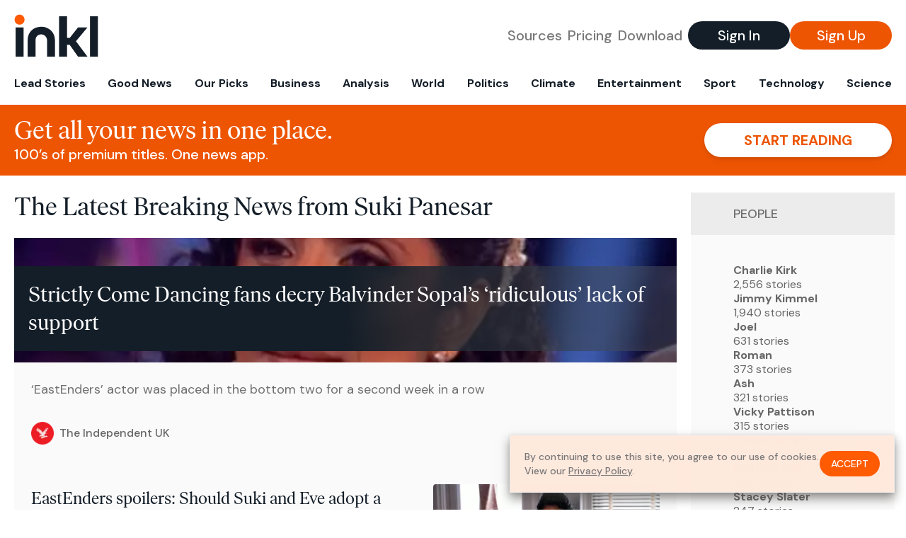

--- FILE ---
content_type: text/html; charset=utf-8
request_url: https://www.inkl.com/topics/suki-panesar
body_size: 9646
content:
<!DOCTYPE html>
<html lang="en">
  <head>
    <meta charset="utf-8">
    <meta http-equiv="X-UA-Compatible" content="IE=edge">
    <meta name="viewport" content="width=device-width, initial-scale=1.0, maximum-scale=6.0">
    <meta name="format-detection" content="telephone=no">

    <link rel="preconnect" href="https://d33gy59ovltp76.cloudfront.net" crossorigin>
    <link rel="preconnect" href="https://images.inkl.com" crossorigin>
    <link rel="preconnect" href="https://fonts.googleapis.com">
    <link rel="preconnect" href="https://fonts.gstatic.com" crossorigin>

    <link rel="dns-prefetch" href="https://www.googletagmanager.com/">

    <link rel="preload" href="https://static.inkl.com/fonts2/IvarHeadline-Regular.woff2" as="font" type="font/woff2" crossorigin>

    <link rel="preload" href="https://static.inkl.com/fonts2/IvarText-Regular.woff2" as="font" type="font/woff2" crossorigin>

    <link rel="preload" href="https://fonts.googleapis.com/css2?family=DM+Sans:wght@400;500;700&display=swap" as="style" onload="this.onload=null;this.rel='stylesheet'">
    <noscript>
      <link href="https://fonts.googleapis.com/css2?family=DM+Sans:wght@400;500;700&display=swap" rel="stylesheet" type="text/css">
    </noscript>

    <link href="https://d33gy59ovltp76.cloudfront.net/assets/app-f6287c561729fd5371e6ba0d030e68fb.css?vsn=d" rel="stylesheet">

    <title>The Latest Breaking News from Suki Panesar – inkl news</title>
    <meta name="description" content="Read the latest breaking news from Suki Panesar and from over 100 premium publishers, unwalled and ad free with one subscription.">
    <meta name="keywords" content="inkl, world news, news, news headlines, daily news, breaking news, news app, news today, today news, news today, global news">

    <link rel="canonical" href="https://www.inkl.com/topics/suki-panesar">
    <meta name="robots" content="index, follow, max-image-preview:large, max-snippet:-1, max-video-preview:-1">

    <meta property="fb:app_id" content="365433033624261">
    <meta name="stripe-key" content="pk_live_4MaciIC6UIVKoR3FKLFpEAGp">

      <meta name="apple-itunes-app" content="app-id=993231222,affiliate-data=ct=website-top-banner&pt=117136954">

    <meta property="og:site_name" content="inkl">
<meta property="og:url" content="https://www.inkl.com/topics/suki-panesar">
<meta property="og:title" content="The Latest Breaking News from Suki Panesar – inkl news">
<meta property="og:description" content="Read the latest breaking news from Suki Panesar and from over 100 premium publishers, unwalled and ad free with one subscription.">
<meta property="og:image" content="https://images.inkl.com/s3/article/lead_image/22617991/newFile.jpg">
<meta property="og:type" content="website">
    <meta name="twitter:card" content="summary_large_image">
<meta name="twitter:site" content="@inkl">
<meta name="twitter:title" content="The Latest Breaking News from Suki Panesar – inkl news">
<meta name="twitter:description" content="Read the latest breaking news from Suki Panesar and from over 100 premium publishers, unwalled and ad free with one subscription.">
<meta name="twitter:image" content="https://images.inkl.com/s3/article/lead_image/22617991/newFile.jpg">

    <link rel="apple-touch-icon" sizes="57x57" href="https://d33gy59ovltp76.cloudfront.net/images/icons/apple-icon-57x57-273487d41793ad42e18896c6892c03ac.png?vsn=d">
<link rel="apple-touch-icon" sizes="60x60" href="https://d33gy59ovltp76.cloudfront.net/images/icons/apple-icon-60x60-026cef62163fcb13a10329d5fd868f05.png?vsn=d">
<link rel="apple-touch-icon" sizes="72x72" href="https://d33gy59ovltp76.cloudfront.net/images/icons/apple-icon-72x72-870540e8737dc51009c67377905040ff.png?vsn=d">
<link rel="apple-touch-icon" sizes="76x76" href="https://d33gy59ovltp76.cloudfront.net/images/icons/apple-icon-76x76-20c7f2bd09af6a202c3888a12d8f6daa.png?vsn=d">
<link rel="apple-touch-icon" sizes="114x114" href="https://d33gy59ovltp76.cloudfront.net/images/icons/apple-icon-114x114-47a69498bf3d1195f494867a527e3be1.png?vsn=d">
<link rel="apple-touch-icon" sizes="120x120" href="https://d33gy59ovltp76.cloudfront.net/images/icons/apple-icon-120x120-f4d9e0a044a59fe65b605c220beaa87a.png?vsn=d">
<link rel="apple-touch-icon" sizes="144x144" href="https://d33gy59ovltp76.cloudfront.net/images/icons/apple-icon-144x144-bf03d0eb69cbd685da8ff304d68249f2.png?vsn=d">
<link rel="apple-touch-icon" sizes="152x152" href="https://d33gy59ovltp76.cloudfront.net/images/icons/apple-icon-152x152-e61a47ee784e3519a3d3a1dd27886a33.png?vsn=d">
<link rel="apple-touch-icon" sizes="180x180" href="https://d33gy59ovltp76.cloudfront.net/images/icons/apple-icon-180x180-fd7b9426499f791e179b83c9615abf71.png?vsn=d">

<link rel="icon" type="image/png" href="https://d33gy59ovltp76.cloudfront.net/images/icons/favicon-192x192-e7d1b5fa77fbacba2867ff948175b38b.png?vsn=d" sizes="192x192">
<link rel="icon" type="image/png" href="https://d33gy59ovltp76.cloudfront.net/images/icons/favicon-128x128-81766d2365575b2466669aa96fdd9659.png?vsn=d" sizes="128x128">
<link rel="icon" type="image/png" href="https://d33gy59ovltp76.cloudfront.net/images/icons/favicon-96x96-0a8fcd6fd4e29d031d64819211f6a1c2.png?vsn=d" sizes="96x96">
<link rel="icon" type="image/png" href="https://d33gy59ovltp76.cloudfront.net/images/icons/favicon-32x32-c3eec105929e24dddbd8c64f89f9bfd3.png?vsn=d" sizes="32x32">
<link rel="icon" type="image/png" href="https://d33gy59ovltp76.cloudfront.net/images/icons/favicon-16x16-6bbbe00d479c8e8e933b6d5dfb4b5a7a.png?vsn=d" sizes="16x16">


    <script defer type="text/javascript" src="https://d33gy59ovltp76.cloudfront.net/assets/app-4bb34170b393e70645eb5199e6819026.js?vsn=d">
    </script>
    <script defer src="https://kit.fontawesome.com/6e9cffa9a6.js" crossorigin="anonymous">
    </script>




    
  </head>

  <body class="flex flex-col min-h-screen">
    <nav id="side-menu" class="bg-white fixed top-0 bottom-0 left-0 z-50 h-100 w-[var(--side-menu-width)] overflow-x-hidden overflow-y-auto hidden select-none">
  <div>
    <a class="flex items-center h-15 mx-5 border-b font-sans font-medium" href="/">
      Home
    </a>
  </div>

  <div>
    <a class="flex items-center h-15 mx-5 border-b font-sans font-medium" href="/glance">
      For You
    </a>
  </div>

  <div>
    <a class="flex items-center h-15 mx-5 border-b font-sans font-medium" href="/newsletters/morning-edition">
      The Morning Edition
    </a>
  </div>

  <div>
    <a class="flex items-center h-15 mx-5 border-b font-sans font-medium" href="/saved">
      Saved Articles
      <span class="inline-block text-orange ml-2">
        0
      </span>
    </a>
  </div>

  <div>
    <a class="flex items-center h-15 mx-5 border-b font-sans font-medium" href="/history">
      Reading History
    </a>
  </div>

  <div>
    <div class="flex items-center justify-between h-15 mx-5 border-b font-sans font-medium cursor-pointer bg-white top-0" data-expand="side-menu-publishers-list">
      Publishers <i class="fa-regular fa-chevron-right text-gray" data-expand-icon></i>
    </div>

    <div id="side-menu-publishers-list" class="hidden overflow-y-hidden">

    </div>
  </div>

  <div>
    <div class="flex items-center justify-between h-15 mx-5 border-b font-sans font-medium cursor-pointer bg-white top-0" data-expand="side-menu-tags-list">
      My Topics <i class="fa-regular fa-chevron-right text-gray" data-expand-icon></i>
    </div>

    <div id="side-menu-tags-list" class="hidden overflow-y-hidden">

    </div>
  </div>

  <div>
    <a class="flex items-center h-15 mx-5 border-b font-sans font-medium" href="/account">
      My Account
    </a>
  </div>

  <div>
    <a class="flex items-center h-15 mx-5 border-b font-sans font-medium" href="/plans">
      My Membership
    </a>
  </div>

  <div>
    <a class="flex items-center h-15 mx-5 border-b font-sans font-medium" href="/invite">
      Recommend inkl
    </a>
  </div>

  <div>
    <a class="flex items-center h-15 mx-5 border-b font-sans font-medium" href="/about">
      About inkl
    </a>
  </div>

  <div>
    <a class="flex items-center h-15 mx-5 border-b font-sans font-medium" href="/faqs">
      FAQs
    </a>
  </div>

  <div>
    <a class="flex items-center h-15 mx-5 border-b font-sans font-medium" href="/logout">
      Logout
    </a>
  </div>
</nav>

<div id="site-overlay" class="fixed top-0 bottom-0 left-0 right-0 z-40 bg-orange-200/[.5]"></div>

      <nav id="navbar-public-content" class="flex justify-between items-center px-4 py-2 border-b max-w-1280 w-full mx-auto md:border-none md:py-5 md:px-5">
  <a href="/" class="block">
    <img src="https://d33gy59ovltp76.cloudfront.net/images/branding/inkl-logo-no-tagline-positive-rgb-65407c529d147f60d429f3be2000a89d.svg?vsn=d" alt="inkl" class="h-8 w-auto md:h-15" width="169" height="85">
  </a>

  <div class="flex items-center gap-2 md:gap-4">
    <a href="/our-content-partners" rel="nofollow" class="hidden font-sans font-medium text-xl text-gray mx-1 lg:block">
      Sources
    </a>

    <a href="/features/#our-plans" rel="nofollow" class="hidden font-sans font-medium text-xl text-gray mx-1 lg:block">
      Pricing
    </a>

    <a href="/features/#download" rel="nofollow" class="hidden font-sans font-medium text-xl text-gray ml-1 mr-2 lg:block">
      Download
    </a>

    <a href="/signin" rel="nofollow" class="flex justify-center items-center font-sans text-xs w-24 h-7 text-white bg-blue-900 rounded-full md:h-10 md:w-36 md:text-xl md:font-medium">
      Sign In
    </a>

    <a href="/signin" rel="nofollow" class="flex justify-center items-center font-sans text-xs w-24 h-7 text-white bg-orange-500 rounded-full md:h-10 md:w-36 md:text-xl md:font-medium">
      Sign Up
    </a>
  </div>
</nav>

  <div id="navbar-public-content-nav-items" itemtype="http://www.schema.org/SiteNavigationElement" itemscope="itemscope" class="flex overflow-x-auto scrollbar-none max-w-1280 w-full mx-auto md:justify-between">

      <a href="/sections/lead-stories" class="flex whitespace-nowrap items-center font-sans font-bold text-xs h-12 hover:text-orange pt-1 border-b-4 border-transparent px-2 first:pl-4 last:pr-4 md:text-base md:pb-4 md:first:pl-5 md:last:pr-5 md:border-b-0">
        <meta content="Lead Stories" itemprop="name" itemprop="url">
        Lead Stories
      </a>

      <a href="/sections/good-news" class="flex whitespace-nowrap items-center font-sans font-bold text-xs h-12 hover:text-orange pt-1 border-b-4 border-transparent px-2 first:pl-4 last:pr-4 md:text-base md:pb-4 md:first:pl-5 md:last:pr-5 md:border-b-0">
        <meta content="Good News" itemprop="name" itemprop="url">
        Good News
      </a>

      <a href="/sections/editors-picks" class="flex whitespace-nowrap items-center font-sans font-bold text-xs h-12 hover:text-orange pt-1 border-b-4 border-transparent px-2 first:pl-4 last:pr-4 md:text-base md:pb-4 md:first:pl-5 md:last:pr-5 md:border-b-0">
        <meta content="Our Picks" itemprop="name" itemprop="url">
        Our Picks
      </a>

      <a href="/sections/business" class="flex whitespace-nowrap items-center font-sans font-bold text-xs h-12 hover:text-orange pt-1 border-b-4 border-transparent px-2 first:pl-4 last:pr-4 md:text-base md:pb-4 md:first:pl-5 md:last:pr-5 md:border-b-0">
        <meta content="Business" itemprop="name" itemprop="url">
        Business
      </a>

      <a href="/sections/analysis" class="flex whitespace-nowrap items-center font-sans font-bold text-xs h-12 hover:text-orange pt-1 border-b-4 border-transparent px-2 first:pl-4 last:pr-4 md:text-base md:pb-4 md:first:pl-5 md:last:pr-5 md:border-b-0">
        <meta content="Analysis" itemprop="name" itemprop="url">
        Analysis
      </a>

      <a href="/sections/world" class="flex whitespace-nowrap items-center font-sans font-bold text-xs h-12 hover:text-orange pt-1 border-b-4 border-transparent px-2 first:pl-4 last:pr-4 md:text-base md:pb-4 md:first:pl-5 md:last:pr-5 md:border-b-0">
        <meta content="World" itemprop="name" itemprop="url">
        World
      </a>

      <a href="/sections/politics" class="flex whitespace-nowrap items-center font-sans font-bold text-xs h-12 hover:text-orange pt-1 border-b-4 border-transparent px-2 first:pl-4 last:pr-4 md:text-base md:pb-4 md:first:pl-5 md:last:pr-5 md:border-b-0">
        <meta content="Politics" itemprop="name" itemprop="url">
        Politics
      </a>

      <a href="/sections/climate" class="flex whitespace-nowrap items-center font-sans font-bold text-xs h-12 hover:text-orange pt-1 border-b-4 border-transparent px-2 first:pl-4 last:pr-4 md:text-base md:pb-4 md:first:pl-5 md:last:pr-5 md:border-b-0">
        <meta content="Climate" itemprop="name" itemprop="url">
        Climate
      </a>

      <a href="/sections/entertainment" class="flex whitespace-nowrap items-center font-sans font-bold text-xs h-12 hover:text-orange pt-1 border-b-4 border-transparent px-2 first:pl-4 last:pr-4 md:text-base md:pb-4 md:first:pl-5 md:last:pr-5 md:border-b-0">
        <meta content="Entertainment" itemprop="name" itemprop="url">
        Entertainment
      </a>

      <a href="/sections/sport" class="flex whitespace-nowrap items-center font-sans font-bold text-xs h-12 hover:text-orange pt-1 border-b-4 border-transparent px-2 first:pl-4 last:pr-4 md:text-base md:pb-4 md:first:pl-5 md:last:pr-5 md:border-b-0">
        <meta content="Sport" itemprop="name" itemprop="url">
        Sport
      </a>

      <a href="/sections/technology" class="flex whitespace-nowrap items-center font-sans font-bold text-xs h-12 hover:text-orange pt-1 border-b-4 border-transparent px-2 first:pl-4 last:pr-4 md:text-base md:pb-4 md:first:pl-5 md:last:pr-5 md:border-b-0">
        <meta content="Technology" itemprop="name" itemprop="url">
        Technology
      </a>

      <a href="/sections/science" class="flex whitespace-nowrap items-center font-sans font-bold text-xs h-12 hover:text-orange pt-1 border-b-4 border-transparent px-2 first:pl-4 last:pr-4 md:text-base md:pb-4 md:first:pl-5 md:last:pr-5 md:border-b-0">
        <meta content="Science" itemprop="name" itemprop="url">
        Science
      </a>

  </div>


    <main role="main" class="grow flex flex-col" side-menu-pushable>
      <div class="bg-orange-500 text-white sticky top-0 z-10">
  <div class="px-3 pt-4 pb-5 md:hidden">
    <div class="font-headline text-[26px] text-center">Get all your news in one place.</div>

    <div class="flex gap-3 justify-center items-center mt-2">
      <div class="font-sans text-xs leading-tight text-right">
        100’s of premium titles. <br> One app.
      </div>

      <a href="/signin" rel="nofollow" class="flex justify-center items-center font-sans font-bold text-xs h-7 px-5 text-orange-500 bg-white rounded-full uppercase whitespace-nowrap drop-shadow-md">
        Start reading
      </a>
    </div>
  </div>

  <div class="hidden justify-between items-center px-5 py-4 max-w-1280 w-full mx-auto md:flex">
    <div>
      <div class="font-headline text-4xl">Get all your news in one place.</div>
      <div class="font-sans font-medium text-xl">
        100’s of premium titles. One news app.
      </div>
    </div>

    <a href="/signin" rel="nofollow" class="flex justify-center items-center font-sans font-bold text-xl h-12 px-14 text-orange-500 bg-white rounded-full uppercase whitespace-nowrap drop-shadow-md">
      Start reading
    </a>
  </div>
</div>

<div class="flex flex-col pb-5 overflow-x-hidden max-w-1280 w-full mx-auto md:flex-row">
  <div>
    <h1 class="font-headline text-4xl px-5 py-4 md:py-6">The Latest Breaking News from Suki Panesar</h1>

    <div itemtype="http://schema.org/ItemList" itemscope="itemscope" class="flex flex-col px-4 gap-4 md:px-5 md:gap-5">

        <div itemprop="itemListElement" itemscope="itemscope" itemtype="http://schema.org/ListItem" class="flex grow">
  <meta itemprop="position" content="1">

  <a href="/news/strictly-come-dancing-fans-decry-balvinder-sopal-s-ridiculous-lack-of-support" itemprop="url" class="flex flex-col grow bg-gray-100">
    <meta itemprop="name" content="Strictly Come Dancing fans decry Balvinder Sopal’s ‘ridiculous’ lack of support">

      <div class="flex flex-col justify-end aspect-4/3 w-full max-h-[400px] bg-cover bg-center" lazy-bg-src="https://images.inkl.com/s3/article/lead_image/22617991/newFile.jpg?w=800">
        <div class="p-3 mb-4 mt-10 font-headline font-normal text-2xl text-white bg-gradient-to-r from-blue-900 via-blue-900 to-[#62686F64] md:text-3xl md:p-5 md:leading-10">
          Strictly Come Dancing fans decry Balvinder Sopal’s ‘ridiculous’ lack of support
        </div>
      </div>


    <div class="font-sans text-gray-500 px-3 pt-5 md:text-lg md:px-6 md:pt-6">
      ‘EastEnders’ actor was placed in the bottom two for a second week in a row
    </div>

    <div class="flex items-center px-3 py-7 md:px-6 md:py-8 mt-auto">
      <img src="https://images.inkl.com/s3/publisher/icon_rounded/30/the-independent-uk.png?w=50" alt="The Independent UK" class="w-6 h-6 md:w-8 md:h-8" width="50" height="50" loading="lazy">

      <div class="font-sans font-medium text-2xs text-gray-600 ml-2 md:text-base">
        The Independent UK
      </div>
    </div>
  </a>
</div>


        <div itemprop="itemListElement" itemscope="itemscope" itemtype="http://schema.org/ListItem">
  <meta itemprop="position" content="2">

  <a href="/news/eastenders-spoilers-should-suki-and-eve-adopt-a-baby" itemprop="url" class="block bg-gray-100">
    <meta itemprop="name" content="EastEnders spoilers: Should Suki and Eve adopt a baby?">

    <div class="px-3 py-3 md:px-6 md:py-6 overflow-auto">

        <img src="https://images.inkl.com/s3/article/lead_image/22551498/LpYFTPsWzQV2pNFxDRy6zf-1280-80.jpg?w=400" alt="EastEnders spoilers: Should Suki and Eve adopt a baby?" class="w-44 h-44 object-cover ml-3 mb-1 rounded float-right lg:w-80 lg:h-52 lg:ml-6 lg:mb-0" width="120" height="120" loading="lazy">

      <div class="font-headline text-2xl leading-7 pt-1 md:leading-8">
        EastEnders spoilers: Should Suki and Eve adopt a baby?
      </div>

      <div class="font-sans text-gray-500 pt-4">
        Airs Wednesday 8 October 2025 at 7:30pm on BBC1.
      </div>

      <div class="flex items-center pt-7">
        <img src="https://images.inkl.com/s3/publisher/icon_rounded/285/whattowatch-icon-rounded.png?w=50" alt="WhatToWatch" class="w-6 h-6 md:w-8 md:h-8" width="50" height="50" loading="lazy">

        <div class="font-sans font-medium text-2xs text-gray-600 ml-2 md:text-base">
          WhatToWatch
        </div>
      </div>
    </div>
  </a>
</div>


        <div itemprop="itemListElement" itemscope="itemscope" itemtype="http://schema.org/ListItem">
  <meta itemprop="position" content="3">

  <a href="/news/eastenders-spoilers-kathy-confronts-cheating-callum" itemprop="url" class="block bg-gray-100">
    <meta itemprop="name" content="EastEnders spoilers: Kathy confronts CHEATING Callum!">

    <div class="px-3 py-3 md:px-6 md:py-6 overflow-auto">

        <img src="https://images.inkl.com/s3/article/lead_image/22551475/SfS3HebaZoteZLSqr6P5vR-1280-80.jpg?w=400" alt="EastEnders spoilers: Kathy confronts CHEATING Callum!" class="w-44 h-44 object-cover ml-3 mb-1 rounded float-right lg:w-80 lg:h-52 lg:ml-6 lg:mb-0" width="120" height="120" loading="lazy">

      <div class="font-headline text-2xl leading-7 pt-1 md:leading-8">
        EastEnders spoilers: Kathy confronts CHEATING Callum!
      </div>

      <div class="font-sans text-gray-500 pt-4">
        Airs Monday 6 October 2025 at 7:30pm on BBC1.
      </div>

      <div class="flex items-center pt-7">
        <img src="https://images.inkl.com/s3/publisher/icon_rounded/285/whattowatch-icon-rounded.png?w=50" alt="WhatToWatch" class="w-6 h-6 md:w-8 md:h-8" width="50" height="50" loading="lazy">

        <div class="font-sans font-medium text-2xs text-gray-600 ml-2 md:text-base">
          WhatToWatch
        </div>
      </div>
    </div>
  </a>
</div>

          <div class="md:hidden">
            <div class="bg-orange pt-6 px-6">
  <div class="font-serif text-2xl leading-7 text-center">
    From analysis to the latest developments in health, <br>
    read the most diverse news in one place.
  </div>

  <form join-form-v2 additional-join-params="{}" class="max-w-xs mx-auto mt-6" onsubmit="return false;" novalidate>
  <input name="email" type="email" placeholder="Your email address" class="flex items-center justify-center w-full h-11 font-sans font-medium text-md placeholder:font-normal placeholder:text-base text-center rounded-full outline-none">

  <div email-required-error class="font-sans font-medium text-center py-1 text-red-900 hidden">
    Email is required
  </div>

  <div email-invalid-error class="font-sans font-medium text-center py-1 text-red-900 hidden">
    Email is invalid
  </div>

  <div email-registered-error class="font-sans font-medium text-center py-1 text-white hidden">
    Email is already registered. <br> Please
    <a href="/signin" class="text-red-900 underline underline-offset-2">sign in</a>
    instead.
  </div>

  <button type="submit" class="block w-full mt-3 h-12 font-sans font-medium text-lg tracking-wider uppercase bg-blue-900 text-white rounded-full drop-shadow-md z-0">
    <i class="fa-solid fa-spinner fa-spin hidden" processing-icon></i>
    <span>Start reading</span>
  </button>
</form>

  <img src="https://d33gy59ovltp76.cloudfront.net/images/public-content/phone-squares-f25c8b2f5160611d537e161f9cece9db.svg?vsn=d" alt="inkl" class="mt-8 max-w-2xs w-full h-auto mx-auto" width="213" height="153" loading="lazy">
</div>
          </div>


      <div class="flex flex-col gap-4 md:gap-5 lg:flex-row">
        <div class="flex grow basis-0">
          <div itemprop="itemListElement" itemscope="itemscope" itemtype="http://schema.org/ListItem" class="flex grow">
  <meta itemprop="position" content="4">

  <a href="/news/meet-balvinder-sopal-the-eastenders-star-hoping-to-win-over-strictly-come-dancing-viewers" itemprop="url" class="flex flex-col grow bg-gray-100">
    <meta itemprop="name" content="Meet Balvinder Sopal, the EastEnders star competing on Strictly Come Dancing">

      <div class="flex flex-col justify-end aspect-4/3 w-full max-h-[400px] bg-cover bg-center" lazy-bg-src="https://images.inkl.com/s3/article/lead_image/22512835/newFile.jpg?w=800">
        <div class="p-3 mb-4 mt-10 font-headline font-normal text-2xl text-white bg-gradient-to-r from-blue-900 via-blue-900 to-[#62686F64] md:text-3xl md:p-5 md:leading-10">
          Meet Balvinder Sopal, the EastEnders star competing on Strictly Come Dancing
        </div>
      </div>


    <div class="font-sans text-gray-500 px-3 pt-5 md:text-lg md:px-6 md:pt-6">
      Actor has played Suki Panesar in the BBC soap since 2019
    </div>

    <div class="flex items-center px-3 py-7 md:px-6 md:py-8 mt-auto">
      <img src="https://images.inkl.com/s3/publisher/icon_rounded/30/the-independent-uk.png?w=50" alt="The Independent UK" class="w-6 h-6 md:w-8 md:h-8" width="50" height="50" loading="lazy">

      <div class="font-sans font-medium text-2xs text-gray-600 ml-2 md:text-base">
        The Independent UK
      </div>
    </div>
  </a>
</div>
        </div>

        <div class="flex grow basis-0">
          <div itemprop="itemListElement" itemscope="itemscope" itemtype="http://schema.org/ListItem" class="flex grow">
  <meta itemprop="position" content="5">

  <a href="/news/strictly-come-dancing-s-balvinder-sopal-shares-health-update-after-suffering-injury-days-before-launch" itemprop="url" class="flex flex-col grow bg-gray-100">
    <meta itemprop="name" content="Strictly Come Dancing’s Balvinder Sopal shares health update after suffering injury days before launch">

      <div class="flex flex-col justify-end aspect-4/3 w-full max-h-[400px] bg-cover bg-center" lazy-bg-src="https://images.inkl.com/s3/article/lead_image/22512270/533809.jpg?w=800">
        <div class="p-3 mb-4 mt-10 font-headline font-normal text-2xl text-white bg-gradient-to-r from-blue-900 via-blue-900 to-[#62686F64] md:text-3xl md:p-5 md:leading-10">
          Strictly Come Dancing’s Balvinder Sopal shares health update after suffering injury days before launch
        </div>
      </div>


    <div class="font-sans text-gray-500 px-3 pt-5 md:text-lg md:px-6 md:pt-6">
      ‘EastEnders’ actor said she heard ‘something pop’ during rehearsals for BBC dancing show
    </div>

    <div class="flex items-center px-3 py-7 md:px-6 md:py-8 mt-auto">
      <img src="https://images.inkl.com/s3/publisher/icon_rounded/30/the-independent-uk.png?w=50" alt="The Independent UK" class="w-6 h-6 md:w-8 md:h-8" width="50" height="50" loading="lazy">

      <div class="font-sans font-medium text-2xs text-gray-600 ml-2 md:text-base">
        The Independent UK
      </div>
    </div>
  </a>
</div>
        </div>
      </div>

      <div class="flex flex-col gap-4 md:gap-5 lg:flex-row">
        <div class="flex grow basis-0">
          <div itemprop="itemListElement" itemscope="itemscope" itemtype="http://schema.org/ListItem" class="flex grow">
  <meta itemprop="position" content="6">

  <a href="/news/from-alex-kingston-to-paul-from-neighbours-every-strictly-come-dancing-2025-contestant-rated" itemprop="url" class="flex flex-col grow bg-gray-100">
    <meta itemprop="name" content="From Alex Kingston to Paul from Neighbours: every Strictly Come Dancing 2025 contestant rated">

      <div class="flex flex-col justify-end aspect-4/3 w-full max-h-[400px] bg-cover bg-center" lazy-bg-src="https://images.inkl.com/s3/article/lead_image/22394130/1000.jpg?w=800">
        <div class="p-3 mb-4 mt-10 font-headline font-normal text-2xl text-white bg-gradient-to-r from-blue-900 via-blue-900 to-[#62686F64] md:text-3xl md:p-5 md:leading-10">
          From Alex Kingston to Paul from Neighbours: every Strictly Come Dancing 2025 contestant rated
        </div>
      </div>


    <div class="font-sans text-gray-500 px-3 pt-5 md:text-lg md:px-6 md:pt-6">
      The full line-up of TV’s glitziest dance contest is out. But who will lift the glitterball … and who will struggle to make it to film week?
    </div>

    <div class="flex items-center px-3 py-7 md:px-6 md:py-8 mt-auto">
      <img src="https://images.inkl.com/s3/publisher/icon_rounded/12/the-guardian-icon-rounded-5.png?w=50" alt="The Guardian - UK" class="w-6 h-6 md:w-8 md:h-8" width="50" height="50" loading="lazy">

      <div class="font-sans font-medium text-2xs text-gray-600 ml-2 md:text-base">
        The Guardian - UK
      </div>
    </div>
  </a>
</div>
        </div>

        <div class="flex grow basis-0">
          <div itemprop="itemListElement" itemscope="itemscope" itemtype="http://schema.org/ListItem" class="flex grow">
  <meta itemprop="position" content="7">

  <a href="/news/eastenders-spoilers-who-attacks-elaine-at-the-arches" itemprop="url" class="flex flex-col grow bg-gray-100">
    <meta itemprop="name" content="EastEnders spoilers: Who attacks Elaine at The Arches?">

      <div class="flex flex-col justify-end aspect-4/3 w-full max-h-[400px] bg-cover bg-center" lazy-bg-src="https://images.inkl.com/s3/article/lead_image/22356777/DbLbVAG3rCirmsxVsTnbY6-1280-80.jpg?w=800">
        <div class="p-3 mb-4 mt-10 font-headline font-normal text-2xl text-white bg-gradient-to-r from-blue-900 via-blue-900 to-[#62686F64] md:text-3xl md:p-5 md:leading-10">
          EastEnders spoilers: Who attacks Elaine at The Arches?
        </div>
      </div>


    <div class="font-sans text-gray-500 px-3 pt-5 md:text-lg md:px-6 md:pt-6">
      Airs Tuesday 12 August 2025 at 7:30pm on BBC1.
    </div>

    <div class="flex items-center px-3 py-7 md:px-6 md:py-8 mt-auto">
      <img src="https://images.inkl.com/s3/publisher/icon_rounded/285/whattowatch-icon-rounded.png?w=50" alt="WhatToWatch" class="w-6 h-6 md:w-8 md:h-8" width="50" height="50" loading="lazy">

      <div class="font-sans font-medium text-2xs text-gray-600 ml-2 md:text-base">
        WhatToWatch
      </div>
    </div>
  </a>
</div>
        </div>
      </div>

        <div class="bg-orange px-6 pt-8 pb-8">
  <img src="https://d33gy59ovltp76.cloudfront.net/images/public-content/newspaper-tied-9ca15d8f826f93991bc59e4db15f5181.svg?vsn=d" alt="inkl" class="max-w-3xs w-full h-auto mx-auto" width="202" height="112" loading="lazy">

  <div class="font-serif text-2xl leading-7 text-center mt-4">
    Read news from The Economist, FT, and more,<br>
    <span class="text-white">
      with one subscription
    </span>
  </div>

  <form join-form-v2 additional-join-params="{}" class="max-w-xs mx-auto mt-6" onsubmit="return false;" novalidate>
  <input name="email" type="email" placeholder="Your email address" class="flex items-center justify-center w-full h-11 font-sans font-medium text-md placeholder:font-normal placeholder:text-base text-center rounded-full outline-none">

  <div email-required-error class="font-sans font-medium text-center py-1 text-red-900 hidden">
    Email is required
  </div>

  <div email-invalid-error class="font-sans font-medium text-center py-1 text-red-900 hidden">
    Email is invalid
  </div>

  <div email-registered-error class="font-sans font-medium text-center py-1 text-white hidden">
    Email is already registered. <br> Please
    <a href="/signin" class="text-red-900 underline underline-offset-2">sign in</a>
    instead.
  </div>

  <button type="submit" class="block w-full mt-3 h-12 font-sans font-medium text-lg tracking-wider uppercase bg-blue-900 text-white rounded-full drop-shadow-md z-0">
    <i class="fa-solid fa-spinner fa-spin hidden" processing-icon></i>
    <span>Start reading</span>
  </button>
</form>
</div>


        <div itemprop="itemListElement" itemscope="itemscope" itemtype="http://schema.org/ListItem">
  <meta itemprop="position" content="8">

  <a href="/news/eastenders-spoilers-oscar-s-terrible-crime-backfires" itemprop="url" class="block bg-gray-100">
    <meta itemprop="name" content="EastEnders spoilers: Oscar&#39;s terrible crime backfires">

    <div class="px-3 py-3 md:px-6 md:py-6 overflow-auto">

        <img src="https://images.inkl.com/s3/article/lead_image/22331760/nAGBgKKvfB7RdPznS8z5x5-1280-80.jpg?w=400" alt="EastEnders spoilers: Oscar&#39;s terrible crime backfires" class="w-44 h-44 object-cover ml-3 mb-1 rounded float-right lg:w-80 lg:h-52 lg:ml-6 lg:mb-0" width="120" height="120" loading="lazy">

      <div class="font-headline text-2xl leading-7 pt-1 md:leading-8">
        EastEnders spoilers: Oscar's terrible crime backfires
      </div>

      <div class="font-sans text-gray-500 pt-4">
        Airs Monday 4 August 2025 at 7:30pm on BBC1.
      </div>

      <div class="flex items-center pt-7">
        <img src="https://images.inkl.com/s3/publisher/icon_rounded/285/whattowatch-icon-rounded.png?w=50" alt="WhatToWatch" class="w-6 h-6 md:w-8 md:h-8" width="50" height="50" loading="lazy">

        <div class="font-sans font-medium text-2xs text-gray-600 ml-2 md:text-base">
          WhatToWatch
        </div>
      </div>
    </div>
  </a>
</div>

        <div itemprop="itemListElement" itemscope="itemscope" itemtype="http://schema.org/ListItem">
  <meta itemprop="position" content="9">

  <a href="/news/eastenders-spoilers-who-threatens-oscar" itemprop="url" class="block bg-gray-100">
    <meta itemprop="name" content="EastEnders spoilers: WHO threatens Oscar?">

    <div class="px-3 py-3 md:px-6 md:py-6 overflow-auto">

        <img src="https://images.inkl.com/s3/article/lead_image/22266974/HpCjvUK2TUX4DxnenqrUd3.jpg?w=400" alt="EastEnders spoilers: WHO threatens Oscar?" class="w-44 h-44 object-cover ml-3 mb-1 rounded float-right lg:w-80 lg:h-52 lg:ml-6 lg:mb-0" width="120" height="120" loading="lazy">

      <div class="font-headline text-2xl leading-7 pt-1 md:leading-8">
        EastEnders spoilers: WHO threatens Oscar?
      </div>

      <div class="font-sans text-gray-500 pt-4">
        Airs Thursday 24 July 2025 at 7:30pm on BBC1.
      </div>

      <div class="flex items-center pt-7">
        <img src="https://images.inkl.com/s3/publisher/icon_rounded/285/whattowatch-icon-rounded.png?w=50" alt="WhatToWatch" class="w-6 h-6 md:w-8 md:h-8" width="50" height="50" loading="lazy">

        <div class="font-sans font-medium text-2xs text-gray-600 ml-2 md:text-base">
          WhatToWatch
        </div>
      </div>
    </div>
  </a>
</div>

        <div itemprop="itemListElement" itemscope="itemscope" itemtype="http://schema.org/ListItem">
  <meta itemprop="position" content="10">

  <a href="/news/eastenders-spoilers-will-the-slater-family-buy-the-vic" itemprop="url" class="block bg-gray-100">
    <meta itemprop="name" content="EastEnders spoilers: Will the Slater family buy the Vic?">

    <div class="px-3 py-3 md:px-6 md:py-6 overflow-auto">

        <img src="https://images.inkl.com/s3/article/lead_image/22266943/YZFeSLgRhKxPWLde2mh2dc.jpg?w=400" alt="EastEnders spoilers: Will the Slater family buy the Vic?" class="w-44 h-44 object-cover ml-3 mb-1 rounded float-right lg:w-80 lg:h-52 lg:ml-6 lg:mb-0" width="120" height="120" loading="lazy">

      <div class="font-headline text-2xl leading-7 pt-1 md:leading-8">
        EastEnders spoilers: Will the Slater family buy the Vic?
      </div>

      <div class="font-sans text-gray-500 pt-4">
        Airs Monday 21 July 2025 at 7:30pm on BBC1.
      </div>

      <div class="flex items-center pt-7">
        <img src="https://images.inkl.com/s3/publisher/icon_rounded/285/whattowatch-icon-rounded.png?w=50" alt="WhatToWatch" class="w-6 h-6 md:w-8 md:h-8" width="50" height="50" loading="lazy">

        <div class="font-sans font-medium text-2xs text-gray-600 ml-2 md:text-base">
          WhatToWatch
        </div>
      </div>
    </div>
  </a>
</div>

        <div itemprop="itemListElement" itemscope="itemscope" itemtype="http://schema.org/ListItem">
  <meta itemprop="position" content="11">

  <a href="/news/eastenders-spoilers-who-ruins-the-beale-baby-celebration" itemprop="url" class="block bg-gray-100">
    <meta itemprop="name" content="EastEnders spoilers: WHO ruins the Beale baby celebration?">

    <div class="px-3 py-3 md:px-6 md:py-6 overflow-auto">

        <img src="https://images.inkl.com/s3/article/lead_image/21930615/J65eWbxkwd5KTtnM6zHrTD.jpg?w=400" alt="EastEnders spoilers: WHO ruins the Beale baby celebration?" class="w-44 h-44 object-cover ml-3 mb-1 rounded float-right lg:w-80 lg:h-52 lg:ml-6 lg:mb-0" width="120" height="120" loading="lazy">

      <div class="font-headline text-2xl leading-7 pt-1 md:leading-8">
        EastEnders spoilers: WHO ruins the Beale baby celebration?
      </div>

      <div class="font-sans text-gray-500 pt-4">
        Airs Wednesday 14 May 2025 at 7:30pm on BBC1.
      </div>

      <div class="flex items-center pt-7">
        <img src="https://images.inkl.com/s3/publisher/icon_rounded/285/whattowatch-icon-rounded.png?w=50" alt="WhatToWatch" class="w-6 h-6 md:w-8 md:h-8" width="50" height="50" loading="lazy">

        <div class="font-sans font-medium text-2xs text-gray-600 ml-2 md:text-base">
          WhatToWatch
        </div>
      </div>
    </div>
  </a>
</div>

        <div itemprop="itemListElement" itemscope="itemscope" itemtype="http://schema.org/ListItem">
  <meta itemprop="position" content="12">

  <a href="/news/eastenders-spoilers-who-does-cindy-spy-on" itemprop="url" class="block bg-gray-100">
    <meta itemprop="name" content="EastEnders spoilers: WHO does Cindy spy on?">

    <div class="px-3 py-3 md:px-6 md:py-6 overflow-auto">

        <img src="https://images.inkl.com/s3/article/lead_image/21930616/ewU58X4oxms3nWh82txEZh.jpg?w=400" alt="EastEnders spoilers: WHO does Cindy spy on?" class="w-44 h-44 object-cover ml-3 mb-1 rounded float-right lg:w-80 lg:h-52 lg:ml-6 lg:mb-0" width="120" height="120" loading="lazy">

      <div class="font-headline text-2xl leading-7 pt-1 md:leading-8">
        EastEnders spoilers: WHO does Cindy spy on?
      </div>

      <div class="font-sans text-gray-500 pt-4">
        Airs Tuesday 13 May 2025 at 7:30pm on BBC1.
      </div>

      <div class="flex items-center pt-7">
        <img src="https://images.inkl.com/s3/publisher/icon_rounded/285/whattowatch-icon-rounded.png?w=50" alt="WhatToWatch" class="w-6 h-6 md:w-8 md:h-8" width="50" height="50" loading="lazy">

        <div class="font-sans font-medium text-2xs text-gray-600 ml-2 md:text-base">
          WhatToWatch
        </div>
      </div>
    </div>
  </a>
</div>

        <div itemprop="itemListElement" itemscope="itemscope" itemtype="http://schema.org/ListItem">
  <meta itemprop="position" content="13">

  <a href="/news/eastenders-spoilers-will-ravi-discover-the-truth-about-daughter-avani" itemprop="url" class="block bg-gray-100">
    <meta itemprop="name" content="EastEnders spoilers: Will Ravi discover the truth about daughter Avani?">

    <div class="px-3 py-3 md:px-6 md:py-6 overflow-auto">

        <img src="https://images.inkl.com/s3/article/lead_image/21702927/KmayckuvpdiXANnjZkAPxj.jpg?w=400" alt="EastEnders spoilers: Will Ravi discover the truth about daughter Avani?" class="w-44 h-44 object-cover ml-3 mb-1 rounded float-right lg:w-80 lg:h-52 lg:ml-6 lg:mb-0" width="120" height="120" loading="lazy">

      <div class="font-headline text-2xl leading-7 pt-1 md:leading-8">
        EastEnders spoilers: Will Ravi discover the truth about daughter Avani?
      </div>

      <div class="font-sans text-gray-500 pt-4">
        Airs Thursday 27 March 2025 at 7:30pm on BBC1.
      </div>

      <div class="flex items-center pt-7">
        <img src="https://images.inkl.com/s3/publisher/icon_rounded/285/whattowatch-icon-rounded.png?w=50" alt="WhatToWatch" class="w-6 h-6 md:w-8 md:h-8" width="50" height="50" loading="lazy">

        <div class="font-sans font-medium text-2xs text-gray-600 ml-2 md:text-base">
          WhatToWatch
        </div>
      </div>
    </div>
  </a>
</div>

        <div itemprop="itemListElement" itemscope="itemscope" itemtype="http://schema.org/ListItem">
  <meta itemprop="position" content="14">

  <a href="/news/eastenders-spoilers-who-tries-to-help-troubled-phil" itemprop="url" class="block bg-gray-100">
    <meta itemprop="name" content="EastEnders spoilers: Who tries to help troubled Phil?">

    <div class="px-3 py-3 md:px-6 md:py-6 overflow-auto">

        <img src="https://images.inkl.com/s3/article/lead_image/21702928/eVgZXdJdooLAwxAyzYyCDF.jpg?w=400" alt="EastEnders spoilers: Who tries to help troubled Phil?" class="w-44 h-44 object-cover ml-3 mb-1 rounded float-right lg:w-80 lg:h-52 lg:ml-6 lg:mb-0" width="120" height="120" loading="lazy">

      <div class="font-headline text-2xl leading-7 pt-1 md:leading-8">
        EastEnders spoilers: Who tries to help troubled Phil?
      </div>

      <div class="font-sans text-gray-500 pt-4">
        Airs Wednesday 24 March 2025 at 7:30pm on BBC1.
      </div>

      <div class="flex items-center pt-7">
        <img src="https://images.inkl.com/s3/publisher/icon_rounded/285/whattowatch-icon-rounded.png?w=50" alt="WhatToWatch" class="w-6 h-6 md:w-8 md:h-8" width="50" height="50" loading="lazy">

        <div class="font-sans font-medium text-2xs text-gray-600 ml-2 md:text-base">
          WhatToWatch
        </div>
      </div>
    </div>
  </a>
</div>


        <div class="md:hidden">
          <div class="bg-orange px-6 pt-8 pb-8">
  <div class="font-headline text-white text-4.5xl text-center mt-4">
    Get all your <br> news in one place.
  </div>

  <div class="font-sans font-medium text-white text-center mt-5">
    100’s of premium titles. <br> One news app.
  </div>

  <form join-form-v2 additional-join-params="{}" class="max-w-xs mx-auto mt-6" onsubmit="return false;" novalidate>
  <input name="email" type="email" placeholder="Your email address" class="flex items-center justify-center w-full h-11 font-sans font-medium text-md placeholder:font-normal placeholder:text-base text-center rounded-full outline-none">

  <div email-required-error class="font-sans font-medium text-center py-1 text-red-900 hidden">
    Email is required
  </div>

  <div email-invalid-error class="font-sans font-medium text-center py-1 text-red-900 hidden">
    Email is invalid
  </div>

  <div email-registered-error class="font-sans font-medium text-center py-1 text-white hidden">
    Email is already registered. <br> Please
    <a href="/signin" class="text-red-900 underline underline-offset-2">sign in</a>
    instead.
  </div>

  <button type="submit" class="block w-full mt-3 h-12 font-sans font-medium text-lg tracking-wider uppercase bg-blue-900 text-white rounded-full drop-shadow-md z-0">
    <i class="fa-solid fa-spinner fa-spin hidden" processing-icon></i>
    <span>Start reading</span>
  </button>
</form>
</div>
        </div>


        <div class="flex flex-col gap-4 md:gap-5 lg:flex-row">

            <div class="flex grow basis-0">
              <div itemprop="itemListElement" itemscope="itemscope" itemtype="http://schema.org/ListItem" class="block grow lg:flex">
  <meta itemprop="position" content="15">

  <a href="/news/eastenders-spoilers-will-suki-find-out-avani-s-shock-secret" itemprop="url" class="block bg-gray-100">
    <meta itemprop="name" content="EastEnders spoilers: Will Suki find out Avani&#39;s shock secret?">

    <div class="p-6">
      <div class="flex items-center">
        <img src="https://images.inkl.com/s3/publisher/icon_rounded/285/whattowatch-icon-rounded.png?w=50" alt="WhatToWatch" class="w-8 h-8" width="32" height="32" loading="lazy">

        <div class="font-sans font-medium text-base text-gray-600 ml-2">
          WhatToWatch
        </div>
      </div>

      <div class="grow font-headline text-2xl leading-8 mt-5">
        EastEnders spoilers: Will Suki find out Avani's shock secret?
      </div>

      <div class="font-sans text-gray-500 mt-5">
        Airs Tuesday 25 March 2025 at 7:30pm on BBC1.
      </div>
    </div>
  </a>
</div>
            </div>

            <div class="flex grow basis-0">
              <div itemprop="itemListElement" itemscope="itemscope" itemtype="http://schema.org/ListItem" class="block grow lg:flex">
  <meta itemprop="position" content="16">

  <a href="/news/eastenders-spoilers-suki-and-eve-struggle-after-their-sickening-wedding-twist" itemprop="url" class="block bg-gray-100">
    <meta itemprop="name" content="EastEnders spoilers: Suki and Eve struggle after their sickening wedding twist">

    <div class="p-6">
      <div class="flex items-center">
        <img src="https://images.inkl.com/s3/publisher/icon_rounded/285/whattowatch-icon-rounded.png?w=50" alt="WhatToWatch" class="w-8 h-8" width="32" height="32" loading="lazy">

        <div class="font-sans font-medium text-base text-gray-600 ml-2">
          WhatToWatch
        </div>
      </div>

      <div class="grow font-headline text-2xl leading-8 mt-5">
        EastEnders spoilers: Suki and Eve struggle after their sickening wedding twist
      </div>

      <div class="font-sans text-gray-500 mt-5">
        Airs Monday 6 January 2025 at 7:30pm on BBC1.
      </div>
    </div>
  </a>
</div>
            </div>

            <div class="flex grow basis-0">
              <div itemprop="itemListElement" itemscope="itemscope" itemtype="http://schema.org/ListItem" class="block grow lg:flex">
  <meta itemprop="position" content="17">

  <a href="/news/eastenders-spoilers-nish-wrecks-suki-and-eve-s-wedding" itemprop="url" class="block bg-gray-100">
    <meta itemprop="name" content="EastEnders spoilers: Nish wrecks Suki and Eve&#39;s wedding?">

    <div class="p-6">
      <div class="flex items-center">
        <img src="https://images.inkl.com/s3/publisher/icon_rounded/285/whattowatch-icon-rounded.png?w=50" alt="WhatToWatch" class="w-8 h-8" width="32" height="32" loading="lazy">

        <div class="font-sans font-medium text-base text-gray-600 ml-2">
          WhatToWatch
        </div>
      </div>

      <div class="grow font-headline text-2xl leading-8 mt-5">
        EastEnders spoilers: Nish wrecks Suki and Eve's wedding?
      </div>

      <div class="font-sans text-gray-500 mt-5">
        Airs Wednesday 1 January 2025 at 10:00pm on BBC1.
      </div>
    </div>
  </a>
</div>
            </div>

        </div>


        <div class="flex flex-col gap-4 md:gap-5 lg:flex-row">

            <div class="flex grow basis-0">
              <div itemprop="itemListElement" itemscope="itemscope" itemtype="http://schema.org/ListItem" class="block grow lg:flex">
  <meta itemprop="position" content="18">

  <a href="/news/eastenders-spoilers-romance-for-martin-and-ruby-on-new-year-s-eve" itemprop="url" class="block bg-gray-100">
    <meta itemprop="name" content="EastEnders spoilers: Romance for Martin and Ruby on New Year&#39;s Eve?">

    <div class="p-6">
      <div class="flex items-center">
        <img src="https://images.inkl.com/s3/publisher/icon_rounded/285/whattowatch-icon-rounded.png?w=50" alt="WhatToWatch" class="w-8 h-8" width="32" height="32" loading="lazy">

        <div class="font-sans font-medium text-base text-gray-600 ml-2">
          WhatToWatch
        </div>
      </div>

      <div class="grow font-headline text-2xl leading-8 mt-5">
        EastEnders spoilers: Romance for Martin and Ruby on New Year's Eve?
      </div>

      <div class="font-sans text-gray-500 mt-5">
        Airs Tuesday 31 December 2024 at 7:30pm on BBC1.
      </div>
    </div>
  </a>
</div>
            </div>

              <div class="hidden lg:flex grow basis-0">
                <div class="bg-orange px-6 pt-8 pb-8">
  <div class="font-headline text-white text-4.5xl text-center mt-4">
    Get all your <br> news in one place.
  </div>

  <div class="font-sans font-medium text-white text-center mt-5">
    100’s of premium titles. <br> One news app.
  </div>

  <form join-form-v2 additional-join-params="{}" class="max-w-xs mx-auto mt-6" onsubmit="return false;" novalidate>
  <input name="email" type="email" placeholder="Your email address" class="flex items-center justify-center w-full h-11 font-sans font-medium text-md placeholder:font-normal placeholder:text-base text-center rounded-full outline-none">

  <div email-required-error class="font-sans font-medium text-center py-1 text-red-900 hidden">
    Email is required
  </div>

  <div email-invalid-error class="font-sans font-medium text-center py-1 text-red-900 hidden">
    Email is invalid
  </div>

  <div email-registered-error class="font-sans font-medium text-center py-1 text-white hidden">
    Email is already registered. <br> Please
    <a href="/signin" class="text-red-900 underline underline-offset-2">sign in</a>
    instead.
  </div>

  <button type="submit" class="block w-full mt-3 h-12 font-sans font-medium text-lg tracking-wider uppercase bg-blue-900 text-white rounded-full drop-shadow-md z-0">
    <i class="fa-solid fa-spinner fa-spin hidden" processing-icon></i>
    <span>Start reading</span>
  </button>
</form>
</div>
              </div>


            <div class="flex grow basis-0">
              <div itemprop="itemListElement" itemscope="itemscope" itemtype="http://schema.org/ListItem" class="block grow lg:flex">
  <meta itemprop="position" content="19">

  <a href="/news/eastenders-spoilers-suki-cancels-her-wedding-leaving-eve-devastated" itemprop="url" class="block bg-gray-100">
    <meta itemprop="name" content="EastEnders spoilers: Suki cancels her wedding leaving Eve devastated?">

    <div class="p-6">
      <div class="flex items-center">
        <img src="https://images.inkl.com/s3/publisher/icon_rounded/285/whattowatch-icon-rounded.png?w=50" alt="WhatToWatch" class="w-8 h-8" width="32" height="32" loading="lazy">

        <div class="font-sans font-medium text-base text-gray-600 ml-2">
          WhatToWatch
        </div>
      </div>

      <div class="grow font-headline text-2xl leading-8 mt-5">
        EastEnders spoilers: Suki cancels her wedding leaving Eve devastated?
      </div>

      <div class="font-sans text-gray-500 mt-5">
        Airs Monday 30 December 2024 at 7:30pm on BBC1.
      </div>
    </div>
  </a>
</div>
            </div>


        </div>



          <div class="flex flex-col gap-4 md:gap-5 lg:flex-row">

              <div class="flex grow basis-0">
                <div itemprop="itemListElement" itemscope="itemscope" itemtype="http://schema.org/ListItem" class="block grow lg:flex">
  <meta itemprop="position" content="20">

  <a href="/news/eastenders-spoilers-what-shocking-secret-does-cindy-confess-to-junior" itemprop="url" class="block bg-gray-100">
    <meta itemprop="name" content="EastEnders spoilers: What shocking secret does Cindy confess to Junior?">

    <div class="p-6">
      <div class="flex items-center">
        <img src="https://images.inkl.com/s3/publisher/icon_rounded/285/whattowatch-icon-rounded.png?w=50" alt="WhatToWatch" class="w-8 h-8" width="32" height="32" loading="lazy">

        <div class="font-sans font-medium text-base text-gray-600 ml-2">
          WhatToWatch
        </div>
      </div>

      <div class="grow font-headline text-2xl leading-8 mt-5">
        EastEnders spoilers: What shocking secret does Cindy confess to Junior?
      </div>

      <div class="font-sans text-gray-500 mt-5">
        Cindy comes clean and tells Junior that his uncle Kojo knows their secret on EastEnders...
      </div>
    </div>
  </a>
</div>
              </div>

              <div class="flex grow basis-0">
                <div itemprop="itemListElement" itemscope="itemscope" itemtype="http://schema.org/ListItem" class="block grow lg:flex">
  <meta itemprop="position" content="21">

  <a href="/news/eastenders-spoilers-suki-and-eve-reunite-with-a-christmas-kiss" itemprop="url" class="block bg-gray-100">
    <meta itemprop="name" content="EastEnders spoilers: Suki and Eve reunite with a Christmas kiss?">

    <div class="p-6">
      <div class="flex items-center">
        <img src="https://images.inkl.com/s3/publisher/icon_rounded/285/whattowatch-icon-rounded.png?w=50" alt="WhatToWatch" class="w-8 h-8" width="32" height="32" loading="lazy">

        <div class="font-sans font-medium text-base text-gray-600 ml-2">
          WhatToWatch
        </div>
      </div>

      <div class="grow font-headline text-2xl leading-8 mt-5">
        EastEnders spoilers: Suki and Eve reunite with a Christmas kiss?
      </div>

      <div class="font-sans text-gray-500 mt-5">
        Sealed with a kiss! Is Eve and Suki's egagement back on again on tonight's episode of EastEnders?
      </div>
    </div>
  </a>
</div>
              </div>

              <div class="flex grow basis-0">
                <div itemprop="itemListElement" itemscope="itemscope" itemtype="http://schema.org/ListItem" class="block grow lg:flex">
  <meta itemprop="position" content="22">

  <a href="/news/eastenders-spoilers-kat-slater-grows-closer-to-alfie" itemprop="url" class="block bg-gray-100">
    <meta itemprop="name" content="EastEnders spoilers: Kat Slater grows closer to Alfie!">

    <div class="p-6">
      <div class="flex items-center">
        <img src="https://images.inkl.com/s3/publisher/icon_rounded/285/whattowatch-icon-rounded.png?w=50" alt="WhatToWatch" class="w-8 h-8" width="32" height="32" loading="lazy">

        <div class="font-sans font-medium text-base text-gray-600 ml-2">
          WhatToWatch
        </div>
      </div>

      <div class="grow font-headline text-2xl leading-8 mt-5">
        EastEnders spoilers: Kat Slater grows closer to Alfie!
      </div>

      <div class="font-sans text-gray-500 mt-5">
        Airs at 7:30 pm on Wednesday 30 October 2024 on BBC One
      </div>
    </div>
  </a>
</div>
              </div>

          </div>

          <div class="flex flex-col gap-4 md:gap-5 lg:flex-row">

              <div class="flex grow basis-0">
                <div itemprop="itemListElement" itemscope="itemscope" itemtype="http://schema.org/ListItem" class="block grow lg:flex">
  <meta itemprop="position" content="23">

  <a href="/news/eastenders-spoilers-suki-panesar-is-forced-to-do-the-unthinkable" itemprop="url" class="block bg-gray-100">
    <meta itemprop="name" content="EastEnders spoilers: Suki Panesar is forced to do the unthinkable!">

    <div class="p-6">
      <div class="flex items-center">
        <img src="https://images.inkl.com/s3/publisher/icon_rounded/285/whattowatch-icon-rounded.png?w=50" alt="WhatToWatch" class="w-8 h-8" width="32" height="32" loading="lazy">

        <div class="font-sans font-medium text-base text-gray-600 ml-2">
          WhatToWatch
        </div>
      </div>

      <div class="grow font-headline text-2xl leading-8 mt-5">
        EastEnders spoilers: Suki Panesar is forced to do the unthinkable!
      </div>

      <div class="font-sans text-gray-500 mt-5">
        Airs at 7:30 pm on Tuesday 29 October 2024 on BBC One.
      </div>
    </div>
  </a>
</div>
              </div>

              <div class="flex grow basis-0">
                <div itemprop="itemListElement" itemscope="itemscope" itemtype="http://schema.org/ListItem" class="block grow lg:flex">
  <meta itemprop="position" content="24">

  <a href="/news/eastenders-spoilers-nish-panesar-confronts-suki-over-her-killer-secret" itemprop="url" class="block bg-gray-100">
    <meta itemprop="name" content="EastEnders spoilers: Nish Panesar confronts Suki over her killer secret!">

    <div class="p-6">
      <div class="flex items-center">
        <img src="https://images.inkl.com/s3/publisher/icon_rounded/285/whattowatch-icon-rounded.png?w=50" alt="WhatToWatch" class="w-8 h-8" width="32" height="32" loading="lazy">

        <div class="font-sans font-medium text-base text-gray-600 ml-2">
          WhatToWatch
        </div>
      </div>

      <div class="grow font-headline text-2xl leading-8 mt-5">
        EastEnders spoilers: Nish Panesar confronts Suki over her killer secret!
      </div>

      <div class="font-sans text-gray-500 mt-5">
        Airs at 7:30 pm on Monday 28 October 2024 on BBC One.
      </div>
    </div>
  </a>
</div>
              </div>

              <div class="flex grow basis-0">
                <div itemprop="itemListElement" itemscope="itemscope" itemtype="http://schema.org/ListItem" class="block grow lg:flex">
  <meta itemprop="position" content="25">

  <a href="/news/eastenders-spoilers-nish-panesar-plans-deadly-revenge-on-the-mitchells" itemprop="url" class="block bg-gray-100">
    <meta itemprop="name" content="EastEnders spoilers: Nish Panesar plans DEADLY REVENGE on the Mitchells!">

    <div class="p-6">
      <div class="flex items-center">
        <img src="https://images.inkl.com/s3/publisher/icon_rounded/285/whattowatch-icon-rounded.png?w=50" alt="WhatToWatch" class="w-8 h-8" width="32" height="32" loading="lazy">

        <div class="font-sans font-medium text-base text-gray-600 ml-2">
          WhatToWatch
        </div>
      </div>

      <div class="grow font-headline text-2xl leading-8 mt-5">
        EastEnders spoilers: Nish Panesar plans DEADLY REVENGE on the Mitchells!
      </div>

      <div class="font-sans text-gray-500 mt-5">
        Airs at 7:30 pm on Thursday 24 October 2024 on BBC One.
      </div>
    </div>
  </a>
</div>
              </div>

          </div>

          <div class="flex flex-col gap-4 md:gap-5 lg:flex-row">

              <div class="flex grow basis-0">
                
              </div>

              <div class="flex grow basis-0">
                
              </div>

              <div class="flex grow basis-0">
                
              </div>

          </div>


    </div>

    <div class="flex justify-center items-center gap-4 mx-4 mt-7">


          <a href="/topics/suki-panesar" class="flex justify-center items-center w-12 h-12 font-sans font-medium text-lg rounded-full  text-gray-100 bg-gray-500">
            1
          </a>



          <a href="/topics/suki-panesar/2" class="flex justify-center items-center w-12 h-12 font-sans font-medium text-lg rounded-full  text-gray-500 bg-gray-100">
            2
          </a>



          <a href="/topics/suki-panesar/3" class="flex justify-center items-center w-12 h-12 font-sans font-medium text-lg rounded-full  text-gray-500 bg-gray-100">
            3
          </a>



          <a href="/topics/suki-panesar/4" class="flex justify-center items-center w-12 h-12 font-sans font-medium text-lg rounded-full  text-gray-500 bg-gray-100">
            4
          </a>



          <a href="/topics/suki-panesar/5" class="flex justify-center items-center w-12 h-12 font-sans font-medium text-lg rounded-full  text-gray-500 bg-gray-100">
            5
          </a>


    </div>
  </div>

  <div class="flex flex-col shrink-0 gap-y-5 mx-4 mt-7 md:w-72 md:ml-0 md:mt-6">

      <div>
        <div class="flex items-center h-14 px-4 text-gray-500 bg-gray-200 md:h-15">
          <i class="fa-light fa-user w-7 h-7"></i>
          <div class="font-sans font-medium text-lg uppercase ml-4">
            People
          </div>
        </div>

        <div class="flex flex-col px-15 py-10 gap-y-8 bg-gray-100">

            <a href="/topics/charlie-kirk">
              <div class="font-sans font-bold leading-tight text-gray-600">Charlie Kirk</div>
              <div class="font-sans leading-tight text-gray-600">
                2,556 stories
              </div>
            </a>

            <a href="/topics/jimmy-kimmel">
              <div class="font-sans font-bold leading-tight text-gray-600">Jimmy Kimmel</div>
              <div class="font-sans leading-tight text-gray-600">
                1,940 stories
              </div>
            </a>

            <a href="/topics/joel">
              <div class="font-sans font-bold leading-tight text-gray-600">Joel</div>
              <div class="font-sans leading-tight text-gray-600">
                631 stories
              </div>
            </a>

            <a href="/topics/roman">
              <div class="font-sans font-bold leading-tight text-gray-600">Roman</div>
              <div class="font-sans leading-tight text-gray-600">
                373 stories
              </div>
            </a>

            <a href="/topics/ash">
              <div class="font-sans font-bold leading-tight text-gray-600">Ash</div>
              <div class="font-sans leading-tight text-gray-600">
                321 stories
              </div>
            </a>

            <a href="/topics/vicky-pattison">
              <div class="font-sans font-bold leading-tight text-gray-600">Vicky Pattison</div>
              <div class="font-sans leading-tight text-gray-600">
                315 stories
              </div>
            </a>

            <a href="/topics/linda-carter">
              <div class="font-sans font-bold leading-tight text-gray-600">Linda Carter</div>
              <div class="font-sans leading-tight text-gray-600">
                307 stories
              </div>
            </a>

            <a href="/topics/phil-mitchell">
              <div class="font-sans font-bold leading-tight text-gray-600">Phil Mitchell</div>
              <div class="font-sans leading-tight text-gray-600">
                254 stories
              </div>
            </a>

            <a href="/topics/stacey-slater">
              <div class="font-sans font-bold leading-tight text-gray-600">Stacey Slater</div>
              <div class="font-sans leading-tight text-gray-600">
                247 stories
              </div>
            </a>

            <a href="/topics/cindy-beale">
              <div class="font-sans font-bold leading-tight text-gray-600">Cindy Beale</div>
              <div class="font-sans leading-tight text-gray-600">
                200 stories
              </div>
            </a>

            <a href="/topics/freddie-slater">
              <div class="font-sans font-bold leading-tight text-gray-600">Freddie Slater</div>
              <div class="font-sans leading-tight text-gray-600">
                182 stories
              </div>
            </a>

            <a href="/topics/karen-carney">
              <div class="font-sans font-bold leading-tight text-gray-600">Karen Carney</div>
              <div class="font-sans leading-tight text-gray-600">
                180 stories
              </div>
            </a>

            <a href="/topics/jimmy-floyd-hasselbaink">
              <div class="font-sans font-bold leading-tight text-gray-600">Jimmy Floyd Hasselbaink</div>
              <div class="font-sans leading-tight text-gray-600">
                175 stories
              </div>
            </a>

            <a href="/topics/george-knight">
              <div class="font-sans font-bold leading-tight text-gray-600">George Knight</div>
              <div class="font-sans leading-tight text-gray-600">
                166 stories
              </div>
            </a>

            <a href="/topics/kat-slater">
              <div class="font-sans font-bold leading-tight text-gray-600">Kat Slater</div>
              <div class="font-sans leading-tight text-gray-600">
                161 stories
              </div>
            </a>

            <a href="/topics/suki-panesar">
              <div class="font-sans font-bold leading-tight text-gray-600">Suki Panesar</div>
              <div class="font-sans leading-tight text-gray-600">
                157 stories
              </div>
            </a>

            <a href="/topics/ian-beale">
              <div class="font-sans font-bold leading-tight text-gray-600">Ian Beale</div>
              <div class="font-sans leading-tight text-gray-600">
                148 stories
              </div>
            </a>

            <a href="/topics/ravi-gulati">
              <div class="font-sans font-bold leading-tight text-gray-600">Ravi Gulati</div>
              <div class="font-sans leading-tight text-gray-600">
                122 stories
              </div>
            </a>

            <a href="/topics/nish-panesar">
              <div class="font-sans font-bold leading-tight text-gray-600">Nish Panesar</div>
              <div class="font-sans leading-tight text-gray-600">
                121 stories
              </div>
            </a>

            <a href="/topics/keanu-taylor">
              <div class="font-sans font-bold leading-tight text-gray-600">Keanu Taylor</div>
              <div class="font-sans leading-tight text-gray-600">
                119 stories
              </div>
            </a>

        </div>
      </div>

        <div class="bg-orange pt-6 px-6">
  <div class="font-serif text-2xl leading-7 text-center">
    From analysis to the latest developments in health, <br>
    read the most diverse news in one place.
  </div>

  <form join-form-v2 additional-join-params="{}" class="max-w-xs mx-auto mt-6" onsubmit="return false;" novalidate>
  <input name="email" type="email" placeholder="Your email address" class="flex items-center justify-center w-full h-11 font-sans font-medium text-md placeholder:font-normal placeholder:text-base text-center rounded-full outline-none">

  <div email-required-error class="font-sans font-medium text-center py-1 text-red-900 hidden">
    Email is required
  </div>

  <div email-invalid-error class="font-sans font-medium text-center py-1 text-red-900 hidden">
    Email is invalid
  </div>

  <div email-registered-error class="font-sans font-medium text-center py-1 text-white hidden">
    Email is already registered. <br> Please
    <a href="/signin" class="text-red-900 underline underline-offset-2">sign in</a>
    instead.
  </div>

  <button type="submit" class="block w-full mt-3 h-12 font-sans font-medium text-lg tracking-wider uppercase bg-blue-900 text-white rounded-full drop-shadow-md z-0">
    <i class="fa-solid fa-spinner fa-spin hidden" processing-icon></i>
    <span>Start reading</span>
  </button>
</form>

  <img src="https://d33gy59ovltp76.cloudfront.net/images/public-content/phone-squares-f25c8b2f5160611d537e161f9cece9db.svg?vsn=d" alt="inkl" class="mt-8 max-w-2xs w-full h-auto mx-auto" width="213" height="153" loading="lazy">
</div>



      <div>
        <div class="flex items-center h-14 px-4 text-gray-500 bg-gray-200 md:h-15">
          <i class="fa-light fa-share-nodes fa-rotate-90 w-7 h-7"></i>
          <div class="font-sans font-medium text-lg uppercase ml-4">
            Organisations
          </div>
        </div>

        <div class="flex flex-col px-15 py-10 gap-y-8 bg-gray-100">

            <a href="/topics/bbc-one">
              <div class="font-sans font-bold leading-tight text-gray-600">BBC One</div>
              <div class="font-sans leading-tight text-gray-600">
                4,114 stories
              </div>
            </a>

            <a href="/topics/strictly">
              <div class="font-sans font-bold leading-tight text-gray-600">Strictly</div>
              <div class="font-sans leading-tight text-gray-600">
                1,000 stories
              </div>
            </a>

            <a href="/topics/comic-relief">
              <div class="font-sans font-bold leading-tight text-gray-600">Comic Relief</div>
              <div class="font-sans leading-tight text-gray-600">
                358 stories
              </div>
            </a>

            <a href="/topics/vic">
              <div class="font-sans font-bold leading-tight text-gray-600">Vic</div>
              <div class="font-sans leading-tight text-gray-600">
                63 stories
              </div>
            </a>

        </div>
      </div>


        <div class="bg-orange px-6 pt-8 pb-8">
  <img src="https://d33gy59ovltp76.cloudfront.net/images/public-content/newspaper-tied-9ca15d8f826f93991bc59e4db15f5181.svg?vsn=d" alt="inkl" class="max-w-3xs w-full h-auto mx-auto" width="202" height="112" loading="lazy">

  <div class="font-serif text-2xl leading-7 text-center mt-4">
    Read news from The Economist, FT, and more,<br>
    <span class="text-white">
      with one subscription
    </span>
  </div>

  <form join-form-v2 additional-join-params="{}" class="max-w-xs mx-auto mt-6" onsubmit="return false;" novalidate>
  <input name="email" type="email" placeholder="Your email address" class="flex items-center justify-center w-full h-11 font-sans font-medium text-md placeholder:font-normal placeholder:text-base text-center rounded-full outline-none">

  <div email-required-error class="font-sans font-medium text-center py-1 text-red-900 hidden">
    Email is required
  </div>

  <div email-invalid-error class="font-sans font-medium text-center py-1 text-red-900 hidden">
    Email is invalid
  </div>

  <div email-registered-error class="font-sans font-medium text-center py-1 text-white hidden">
    Email is already registered. <br> Please
    <a href="/signin" class="text-red-900 underline underline-offset-2">sign in</a>
    instead.
  </div>

  <button type="submit" class="block w-full mt-3 h-12 font-sans font-medium text-lg tracking-wider uppercase bg-blue-900 text-white rounded-full drop-shadow-md z-0">
    <i class="fa-solid fa-spinner fa-spin hidden" processing-icon></i>
    <span>Start reading</span>
  </button>
</form>
</div>


      <div>
        <div class="flex items-center h-14 px-4 text-gray-500 bg-gray-200 md:h-15">
          <i class="fa-light fa-message-lines w-7 h-7"></i>
          <div class="font-sans font-medium text-lg uppercase ml-4">
            Topics
          </div>
        </div>

        <div class="flex flex-col px-15 py-10 gap-y-8 bg-gray-100">

            <a href="/topics/police-news_topic">
              <div class="font-sans font-bold leading-tight text-gray-600">Police</div>
              <div class="font-sans leading-tight text-gray-600">
                133,398 stories
              </div>
            </a>

        </div>
      </div>



  </div>
</div>

<div class="px-3 py-10 bg-blue-900 border-b lg:hidden">
  <div class="font-sans font-medium text-xl uppercase text-center text-orange">
    Fourteen days free
  </div>

  <div class="font-headline text-3xl text-center text-white mt-3">Download the app</div>

  <div class="font-serif text-sm text-center text-gray-400 mt-3">
    One app. One membership. <br> 100+ trusted global sources.
  </div>

  <div class="flex gap-2 justify-center items-center mt-6">
    <a href="https://itunes.apple.com/au/app/inkl-breaking-news-from-worlds/id993231222" target="_blank" rel="nofollow">
      <img src="https://d33gy59ovltp76.cloudfront.net/images/app-store-badge-2-9793ae44b9feeaa713df718cd759f37f.png?vsn=d" alt="Download on the AppStore" loading="lazy" class="max-h-10 w-auto" width="270" height="80">
    </a>

    <a href="https://play.google.com/store/apps/details?id=com.inkl.app&hl=en" target="_blank" rel="nofollow">
      <img src="https://d33gy59ovltp76.cloudfront.net/images/play-store-button-3-c35132d86254949d3728192ae80d0928.png?vsn=d" alt="Get it on Google Play" loading="lazy" class="max-h-10 w-auto" width="270" height="80">
    </a>
  </div>
</div>

  <div id="g_id_onload" data-client_id="250371255856-fnmco89q8hl8nm15qnd0hscfkjn2h1nr.apps.googleusercontent.com" data-login_uri="https://www.inkl.com/google-one-tap" data-through="public_article_index">
  </div>

    </main>

    <footer class="bg-blue-900" side-menu-pushable>
  <div class="flex flex-col-reverse justify-center items-center md:flex-row md:justify-between gap-2 container mx-auto h-28 md:h-20 px-2 sm:px-6 font-sans font-medium text-xs">
    <div class="text-gray-300 flex-shrink-0 text-center">Copyright © 2026 inkl. All rights reserved.</div>

    <div class="text-white text-center">
      <a href="/terms" class="hover:underline hover:underline-offset-4 whitespace-nowrap decoration-orange">Terms</a>

      <span class="mx-1 md:mx-2">|</span>

      <a href="/privacy" class="hover:underline hover:underline-offset-4 whitespace-nowrap decoration-orange">Privacy</a>

      <span class="mx-1 md:mx-2">|</span>

      <a href="/faqs" class="hover:underline hover:underline-offset-4 whitespace-nowrap decoration-orange">FAQs</a>

      <span class="mx-1 md:mx-2">|</span>

      <a href="/sitemap" class="hover:underline hover:underline-offset-4 whitespace-nowrap decoration-orange">Sitemap</a>

      <span class="mx-1 md:mx-2">|</span>

      <a href="/contact" class="hover:underline hover:underline-offset-4 whitespace-nowrap decoration-orange">Contact Us</a>
    </div>
  </div>
</footer>

      <div id="cookie-banner" class="fixed right-0 bottom-0 mb-6 px-4 w-full max-w-xl z-50 hidden animate-fade">
  <div class="flex justify-between items-center gap-4 bg-orange-100 text-gray p-5 border border-gray-200 shadow-default">
    <div class="font-sans font-medium text-xs">
      By continuing to use this site, you agree to our use of cookies. View our <a href="/privacy" class="underline underline-offset-2">Privacy Policy</a>.
    </div>

    <div>
      <button id="cookie-banner-accept" type="button" class="font-sans font-medium text-xs uppercase bg-orange text-white px-4 py-2 rounded-full">
        Accept
      </button>
    </div>
  </div>
</div>






  </body>
</html>